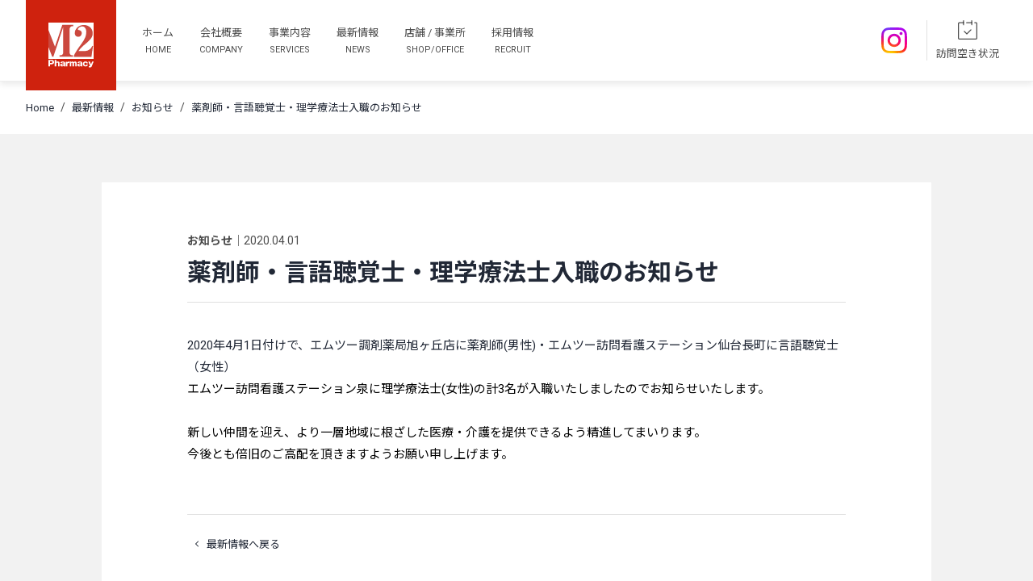

--- FILE ---
content_type: text/html
request_url: https://www.m2-pharmacy.jp/news/info/qphc1be2pnd/
body_size: 3247
content:
<!DOCTYPE html><html lang="ja"><head><meta charset="UTF-8"><link href="https://fonts.googleapis.com" rel="preconnect"><link href="https://fonts.gstatic.com" rel="preconnect" crossorigin><link href="https://fonts.googleapis.com/css2?family=Noto+Sans+JP:wght@400;700&family=Roboto:wght@400;500" rel="preload" as="style" fetchpriority="high"><link href="https://fonts.googleapis.com/css2?family=Noto+Sans+JP:wght@400;700&family=Roboto:wght@400;500&display=swap" rel="stylesheet" media="print" onload="this.media=&quot;all&quot;"><meta content="width=device-width,initial-scale=1,viewport-fit=cover" name="viewport"><script>!function(e,t,a,n){e[n]=e[n]||[],e[n].push({"gtm.start":(new Date).getTime(),event:"gtm.js"});const s=t.getElementsByTagName(a)[0],g=t.createElement(a);g.async=!0,g.src="https://www.googletagmanager.com/gtm.js?id=GTM-KGHTZS3",s.parentNode.insertBefore(g,s)}(window,document,"script","dataLayer")</script><title>薬剤師・言語聴覚士・理学療法士入職のお知らせ</title><meta content="2020年4月1日付けで、エムツー調剤薬局旭ヶ丘店に薬剤師(男性)・エム…" name="description"><link href="https://www.m2-pharmacy.jp/news/info/qphc1be2pnd/" rel="canonical"><meta content="index, follow" name="robots"><meta content="薬剤師・言語聴覚士・理学療法士入職のお知らせ" property="og:title"><meta content="website" property="og:type"><meta content="https://www.m2-pharmacy.jp/images/ogp.jpg" property="og:image"><meta content="https://www.m2-pharmacy.jp/news/info/qphc1be2pnd/" property="og:url"><meta content="summary_large_image" name="twitter:card"><meta content="telephone=no" name="format-detection"><link href="/images/favicon.ico" rel="icon"><link href="/images/apple-touch-icon.png" rel="apple-touch-icon"><link href="/images/android-chrome-256x256.png" rel="icon" type="image/png"><link href="/assets/styles/style.DoI0bm1N.css" rel="stylesheet"><link href="/assets/styles/style.DwGJo_3u.css" rel="stylesheet"><link href="/assets/styles/style.C4vFPRqM.css" rel="stylesheet"><script src="/assets/scripts/script.80m7Jz1I.js" type="module"></script><script src="/assets/scripts/script.DTIbhfSr.js" type="module"></script></head><body id="page_top"><noscript><iframe height="0" src="https://www.googletagmanager.com/ns.html?id=GTM-KGHTZS3" style="display:none;visibility:hidden" width="0"></iframe></noscript><header class="header"><div class="header__inner"><a href="/" class="header__logo"><h1><img alt="M2ファーマシー株式会社" src="/images/common/m2pharmacy_logo.svg" class="header__logo-image" height="56" width="56"></h1></a><div class="extra-nav-sp"><ul class="sp-snsItems"><li class="sp-snsItem"><a href="https://www.instagram.com/m2_pharmacy/" rel="noopener" target="_blank"><span class="icon"><img alt="instagram" src="/images/common/Instagram_Glyph_Gradient_RGB.svg"></span></a></li></ul><div class="sp-menu" id="js-spNavigation"><span></span> <span></span> <span></span></div></div><nav class="nav"><div class="global-nav"><ul class="global-nav__items"><li class="global-nav__item"><a href="/" class="global-nav__link"><span data-en="HOME">ホーム</span><i class="icon"><svg><use xlink:href="/images/common/symbol-defs.svg#icon-arrow-right"></use></svg></i></a></li><li class="global-nav__item"><a href="/company/" class="global-nav__link"><span data-en="COMPANY">会社概要</span><i class="icon"><svg><use xlink:href="/images/common/symbol-defs.svg#icon-arrow-right"></use></svg></i></a></li><li class="global-nav__item" data-menu="services"><div class="global-nav__accordion-link"><a href="/services/" class="global-nav__link"><span data-en="SERVICES">事業内容</span> <i class="icon"><svg><use xlink:href="/images/common/symbol-defs.svg#icon-arrow-right"></use></svg></i></a><div class="js-accordion"><i class="icon"><svg><use xlink:href="/images/common/symbol-defs.svg#icon-plus"></use></svg></i></div></div><div class="global-nav-layer2" data-sub-menu="services"><ul class="global-nav-layer2__items"><li class="global-nav-layer2__item"><a href="/services/pharmacy/"><span>調剤薬局</span> <i class="icon"><svg><use xlink:href="/images/common/symbol-defs.svg#icon-arrow-right"></use></svg></i></a></li><li class="global-nav-layer2__item"><a href="/services/visiting-nursing/"><span>訪問看護</span> <i class="icon"><svg><use xlink:href="/images/common/symbol-defs.svg#icon-arrow-right"></use></svg></i></a></li><li class="global-nav-layer2__item"><a href="/services/care-support"><span>居宅介護支援</span> <i class="icon"><svg><use xlink:href="/images/common/symbol-defs.svg#icon-arrow-right"></use></svg></i></a></li><li class="global-nav-layer2__item"><a href="/services/website-production/"><span>Webサイト制作</span> <i class="icon"><svg><use xlink:href="/images/common/symbol-defs.svg#icon-arrow-right"></use></svg></i></a></li></ul></div></li><li class="global-nav__item"><a href="/news/" class="global-nav__link"><span data-en="NEWS">最新情報</span><i class="icon"><svg><use xlink:href="/images/common/symbol-defs.svg#icon-arrow-right"></use></svg></i></a></li><li class="global-nav__item"><a href="/locations/" class="global-nav__link"><span data-en="SHOP/OFFICE">店舗 / 事業所</span><i class="icon"><svg><use xlink:href="/images/common/symbol-defs.svg#icon-arrow-right"></use></svg></i></a></li><li class="global-nav__item"><div class="global-nav__accordion-link"><a href="/recruit/" class="global-nav__link"><span data-en="RECRUIT">採用情報</span> <i class="icon"><svg><use xlink:href="/images/common/symbol-defs.svg#icon-arrow-right"></use></svg></i></a><div class="js-accordion"><i class="icon"><svg><use xlink:href="/images/common/symbol-defs.svg#icon-plus"></use></svg></i></div></div><div class="global-nav-layer2"><ul class="global-nav-layer2__items"><li class="global-nav-layer2__item"><a href="/recruit/#recruit-massage"><span>採用メッセージ</span> <i class="icon"><svg><use xlink:href="/images/common/symbol-defs.svg#icon-arrow-right"></use></svg></i></a></li><li class="global-nav-layer2__item"><a href="/recruit/interview/"><span>スタッフの声</span> <i class="icon"><svg><use xlink:href="/images/common/symbol-defs.svg#icon-arrow-right"></use></svg></i></a></li><li class="global-nav-layer2__item"><a href="/recruit/job/"><span>募集職種一覧</span> <i class="icon"><svg><use xlink:href="/images/common/symbol-defs.svg#icon-arrow-right"></use></svg></i></a></li><li class="global-nav-layer2__item"><a href="/recruit/session/"><span>会社説明会</span> <i class="icon"><svg><use xlink:href="/images/common/symbol-defs.svg#icon-arrow-right"></use></svg></i></a></li><li class="global-nav-layer2__item"><a href="/recruit/faq/"><span>よくある質問</span> <i class="icon"><svg><use xlink:href="/images/common/symbol-defs.svg#icon-arrow-right"></use></svg></i></a></li><li class="global-nav-layer2__item"><a href="/mailform/entry/" rel="noopener" target="_blank"><span>エントリー</span> <i class="icon"><svg><use xlink:href="/images/common/symbol-defs.svg#icon-arrow-right"></use></svg></i></a></li></ul></div></li></ul></div><div class="extra-nav"><ul class="extra-nav__snsItems"><li class="extra-nav__snsItem"><a href="https://www.instagram.com/m2_pharmacy/" rel="noopener" target="_blank"><span class="icon"><img alt="instagram" src="/images/common/Instagram_Glyph_Gradient_RGB.svg"></span></a></li></ul><ul class="extra-nav__items"><li class="extra-nav__item"><a href="/availability/" class="extra-nav__recruit"><i class="icon"><svg><use xlink:href="/images/common/symbol-defs.svg#icon-calendar-check"></use></svg></i><span>訪問空き状況</span> <i class="icon"><svg><use xlink:href="/images/common/symbol-defs.svg#icon-arrow-circle"></use></svg></i></a></li></ul></div></nav></div></header><main><div class="news-details"><div class="breadcrumb"><ul class="breadcrumb__items"><li class="breadcrumb__item"><a href="/">Home</a></li><li class="breadcrumb__item"><a href="/news/">最新情報</a></li><li class="breadcrumb__item"><a href="/news/info/">お知らせ</a></li><li class="breadcrumb__item">薬剤師・言語聴覚士・理学療法士入職のお知らせ</li></ul></div><section class="news-details__content"><article><div class="news-details__inner"><header class="news-details__header"><div class="news-details__meta"><span>お知らせ</span>｜<span>2020.04.01</span></div><h1 class="news-details__title">薬剤師・言語聴覚士・理学療法士入職のお知らせ</h1></header><div class="news-details__body"><p>2020年4月1日付けで、エムツー調剤薬局旭ヶ丘店に薬剤師(男性)・エムツー訪問看護ステーション仙台長町に言語聴覚士（女性）<br><span style="color:#000">エムツー訪問看護ステーション泉に理学療法士(女性)の計3名が入職いたしましたのでお知らせいたします。</span><br><br><span style="color:#000">新しい仲間を迎え、より一層地域に根ざした医療・介護を提供できるよう精進してまいります。</span><br><span style="color:#000">今後とも倍旧のご高配を頂きますようお願い申し上げます。</span></p></div><div class="news-details__footer"><a href="/news/"><i class="icon"><svg><use xlink:href="/images/common/symbol-defs.svg#icon-arrow-right"></use></svg></i>最新情報へ戻る</a></div></div></article></section><aside class="news-details__recent"><div class="news-details__recent-head"><h2 class="news-details__sub">Recent News</h2></div><ul class="news__items"><li class="news__item"><a href="/news/info/uoo3yt9wsof4"><figure class="news__item-image"><img alt="お知らせサムネイル画像" src="/images/common/info_image.png" }></figure><p class="news__item-meta"><span>お知らせ</span>｜<span>2026.01.05</span></p><p class="news__item-title">入職者のお知らせ</p></a></li><li class="news__item"><a href="/news/info/3bv5qaf5fl"><figure class="news__item-image"><img alt="お知らせサムネイル画像" src="/images/common/info_image.png" }></figure><p class="news__item-meta"><span>お知らせ</span>｜<span>2025.12.16</span></p><p class="news__item-title">年末年始休業のお知らせ</p></a></li><li class="news__item"><a href="/news/info/6y85t1zf3"><figure class="news__item-image"><img alt="お知らせサムネイル画像" src="/images/common/info_image.png" }></figure><p class="news__item-meta"><span>お知らせ</span>｜<span>2025.12.01</span></p><p class="news__item-title">入職者のお知らせ</p></a></li></ul></aside></div></main><footer class="footer"><div class="footer__goto-top"><a href="#page_top">PAGE TOP</a></div><div class="footer__main"><div class="footer__company"><div class="footer__company-info"><div class="footer__company-logo"><img alt="M2ファーマシー株式会社" src="/images/common/m2pharmacy_logo_w.svg" class="footer__logo-image" height="40" width="40"><p class="footer__company-name">M2ファーマシー株式会社</p></div><p class="footer__company-detail">〒982-0805 宮城県仙台市太白区鈎取本町1-13-1<br>TEL 022-393-7265 / FAX 022-393-8554</p></div></div><ul class="footer__snsItems"><li class="footer__snsItem"><a href="https://www.instagram.com/m2_pharmacy/" rel="noopener" target="_blank"><span class="icon"><img alt="instagram" src="/images/common/Instagram_Glyph_Gradient_RGB.svg"></span></a></li></ul></div><div class="footer__sub"><div class="footer__sub-inner"><small class="footer__copy">&copy; 2022 M2 Pharmacy Inc.</small><div class="footer__link"><ul class="footer__link-items"><li class="footer__link-item"><a href="/aboutsite/">ご利用にあたって</a></li><li class="footer__link-item"><a href="/policy/">プライバシーポリシー</a></li></ul></div></div></div></footer></body></html>

--- FILE ---
content_type: text/css
request_url: https://www.m2-pharmacy.jp/assets/styles/style.DoI0bm1N.css
body_size: 4248
content:
/*! destyle.css v3.0.2 | MIT License | https://github.com/nicolas-cusan/destyle.css */*,:after,:before{border-style:solid;border-width:0;box-sizing:border-box}html{line-height:1.15;-webkit-text-size-adjust:100%;-webkit-tap-highlight-color:transparent}body{margin:0}main{display:block}address,blockquote,dl,figure,form,iframe,p,pre,table{margin:0}h1,h2,h3,h4,h5,h6{font-size:inherit;font-weight:inherit;margin:0}ol,ul{list-style:none;margin:0;padding:0}dt{font-weight:700}dd{margin-left:0}hr{border-top-width:1px;box-sizing:content-box;clear:both;color:inherit;height:0;margin:0;overflow:visible}pre{font-family:monospace,monospace;font-size:inherit}address{font-style:inherit}a{background-color:transparent;color:inherit}abbr[title]{-webkit-text-decoration:underline dotted;text-decoration:underline dotted}b,strong{font-weight:bolder}code,kbd,samp{font-family:monospace,monospace;font-size:inherit}small{font-size:80%}sub,sup{font-size:75%;line-height:0;position:relative;vertical-align:baseline}sub{bottom:-.25em}sup{top:-.5em}embed,iframe,img,object,svg{vertical-align:middle}button,input,optgroup,select,textarea{-webkit-appearance:none;-moz-appearance:none;appearance:none;background:transparent;border-radius:0;color:inherit;font:inherit;margin:0;padding:0;text-align:inherit;text-transform:inherit;vertical-align:middle}[type=checkbox]{-webkit-appearance:checkbox;-moz-appearance:checkbox;appearance:checkbox}[type=radio]{-webkit-appearance:radio;-moz-appearance:radio;appearance:radio}[type=button],[type=reset],[type=submit],button{cursor:pointer}[type=button]:disabled,[type=reset]:disabled,[type=submit]:disabled,button:disabled{cursor:default}:-moz-focusring{outline:auto}select:disabled{opacity:inherit}fieldset,option{padding:0}fieldset{margin:0;min-width:0}legend{padding:0}progress{vertical-align:baseline}textarea{overflow:auto}[type=number]::-webkit-inner-spin-button,[type=number]::-webkit-outer-spin-button{height:auto}[type=search]{outline-offset:-2px}[type=search]::-webkit-search-decoration{-webkit-appearance:none}::-webkit-file-upload-button{-webkit-appearance:button;font:inherit}label[for]{cursor:pointer}details{display:block}summary{display:list-item}[contenteditable]:focus{outline:auto}table{border-color:inherit}caption{text-align:left}td,th{padding:0;vertical-align:top}th{font-weight:700;text-align:left}:root{--base-color:#fff;--main-color:#cf220e;--main-font-color:#212836;--sub-font-color:rgba(0,0,0,.7);--border-color:#e0e0e0;--leading-trim: calc(.5em - .5lh) ;--easing-linear:cubic-bezier(.25,.25,.75,.75);--easing-ease:cubic-bezier(.25,.1,.25,1);--easing-easeOutSine:cubic-bezier(.39,.575,.565,1);--easing-easeOutCubic:cubic-bezier(.215,.61,.355,1);--easing-easeOutQuart:cubic-bezier(.165,.84,.44,1);--easing-easeOutQuad:cubic-bezier(.25,.46,.45,.94);--easing-easeInSine:cubic-bezier(.47,0,.745,.715);--easing-easeInOutQuart:cubic-bezier(.77,0,.275,1);--easing-easeOutQuint:cubic-bezier(.23,1,.32,1)}html{font-size:10px;scroll-behavior:smooth}body{background-color:var(--base-color);color:var(--main-font-color);font-family:Roboto,Noto Sans JP,sans-serif;font-size:1.5rem;font-weight:400;line-height:1.8;-webkit-font-smoothing:antialiased;overflow-x:hidden}body.fixed,body.fixedSb{height:100%;position:fixed;width:100%}main{container-name:main;container-type:inline-size;overflow-x:hidden}ol,ul{list-style:none}blockquote,q{quotes:none}blockquote:after,blockquote:before,q:after,q:before{content:"";content:none}table{border-collapse:collapse;border-spacing:0}button:focus{outline:none}a{color:var(--main-font-color);opacity:1;text-decoration:none;transition:opacity .3s var(--easing-easeOutSine)}a:hover{opacity:.8}a:visited{color:var(--main-font-color)}@media (min-width:768px){a[href^="tel:"]{pointer-events:none}}.domain img{vertical-align:middle;width:180px}@media (min-width:980px){.domain img{width:200px}}.brsp{display:inline}@media (min-width:688px){.brsp{display:none}}.brpc{display:none}@media (min-width:992px){.brpc{display:inline}}.header{background-color:var(--base-color);border-bottom:1px solid #eee;box-shadow:0 3px 8px #2121211a;position:relative;width:100%;z-index:9999}.header__inner{align-items:center;display:flex;height:58px;margin:0 auto;width:calc(100% - 40px)}@media (min-width:688px){.header__inner{width:calc(100% - 64px)}}@media (min-width:992px){.header__inner{height:100px;width:calc(100% - 64px)}}.header__logo{align-items:center;background-color:var(--main-color);display:flex;height:64px;justify-content:center;left:20px;position:absolute;top:0;transition:width .3s var(--easing-easeOutSine),height .3s var(--easing-easeOutSine);width:64px;z-index:99999}.header__logo:hover{opacity:1}@media (min-width:688px){.header__logo{left:32px}}@media (min-width:992px){.header__logo{height:112px;width:112px}}.header__logo-image{display:block;height:32px;transition:width .3s var(--easing-easeOutSine),height .3s var(--easing-easeOutSine);width:32px}@media (min-width:992px){.header__logo-image{height:56px;width:56px}}.mobile .nav{transform:translate(100%);transition-duration:.35s;transition-property:opacity,transform;transition-timing-function:ease-in}.desktop .nav{transform:translate(0)}.nav{background-color:var(--base-color);inset:0;opacity:0;overflow-y:scroll;padding:100px 20px 60px;position:fixed}@media (min-width:992px){.nav{align-items:center;background-color:transparent;display:flex;justify-content:flex-start;opacity:1;overflow-y:visible;padding:0;pointer-events:visible;position:static;visibility:visible;width:100%}}.nav.is-active{opacity:1;pointer-events:visible;transform:translate(0);z-index:9999}@media (min-width:992px){.global-nav{margin-left:128px}}.global-nav__items{align-items:center;display:flex;flex-direction:column;justify-content:center}@media (min-width:992px){.global-nav__items{align-items:center;display:flex;flex-direction:row;justify-content:space-between;width:auto}}.global-nav__item{border-bottom:1px solid #e2e2e2;opacity:1;position:relative;width:100%}@media (min-width:992px){.global-nav__item{border-bottom:none;text-align:center;width:auto}}.global-nav__item .js-accordion.is-active i{transform:rotate(45deg)}.global-nav__link{align-items:center;color:var(--sub-font-color);display:flex;font-size:1.6rem;justify-content:space-between;padding:16px;text-decoration:none;width:100%}@media (min-width:992px){.global-nav__link{display:block;font-size:1.3rem;padding:6px 16px}}.global-nav__link span,.global-nav__link span:after{opacity:1;transition:opacity .3s var(--easing-easeOutSine)}.global-nav__link span:after{color:var(--sub-font-color);content:attr(data-en);display:block;font-size:1.1rem;margin-top:-.03em}.global-nav__link i{transform:rotate(0);transition:transform .3s var(--easing-easeOutQuart)}@media (min-width:992px){.global-nav__link i{display:none}}.global-nav__accordion-link{align-items:center;display:flex;width:100%}.global-nav__accordion-link .global-nav__link{flex:1;padding:16px}.js-accordion{align-items:center;border-left:1px solid #e2e2e2;cursor:pointer;display:flex;justify-content:center;width:56px}@media (min-width:992px){.js-accordion{display:none}}.js-accordion .icon{padding:16px}.global-nav-layer2{height:0;opacity:0}@media (min-width:992px){.global-nav-layer2{background-color:var(--base-color);border-radius:2px;box-shadow:0 2px 6px transparent,0 5px 12px #0003;display:block;height:auto;left:0;line-height:normal;opacity:0;pointer-events:none;position:absolute;top:64px;transform:translateY(-10px);transition-duration:.3s;transition-property:transform,opacity;transition-timing-function:ease-in;width:480px}}.global-nav-layer2__items{border-bottom:1px solid #e2e2e2;padding-bottom:24px}@media (min-width:992px){.global-nav-layer2__items{border-bottom:none;display:flex;flex-wrap:wrap;justify-content:space-between;padding:16px 4px}}.global-nav-layer2__item{width:100%}@media (min-width:992px){.global-nav-layer2__item{text-align:left;width:48%}}.global-nav-layer2__item a{align-items:center;border-radius:2px;color:var(--sub-font-color);display:flex;height:100%;justify-content:space-between;padding:6px 16px 6px 24px;transition:background-color .3s var(--easing-easeOutSine);width:100%}@media (min-width:992px){.global-nav-layer2__item a{font-size:1.4rem;padding:16px}}.global-nav-layer2__item a:hover{background-color:#f2f2f2;opacity:1}.global-nav-layer2__item a span:after{content:attr(data-en);display:block;font-size:1.1rem;margin-top:-.025em;opacity:.5}@media (min-width:992px){.global-nav-layer2__item a span:after{margin-top:5px}}.global-nav-layer2.is-active{opacity:1;pointer-events:auto;transform:translateY(0)}.extra-nav{align-items:center;display:flex;flex-direction:column-reverse;margin-left:auto;padding-top:24px}@media (min-width:992px){.extra-nav{flex-direction:row;padding-top:0}}.extra-nav__snsItems{align-items:center;display:flex;height:100%;margin-top:60px}@media (min-width:992px){.extra-nav__snsItems{margin-right:24px;margin-top:0}}.extra-nav__snsItem .icon img{display:block;height:32px;width:32px}.extra-nav__items{width:100%}@media (min-width:992px){.extra-nav__items{align-items:center;display:flex;flex-direction:row;width:auto}}.extra-nav__item:not(:first-child){margin-top:16px}@media (min-width:992px){.extra-nav__item:not(:first-child){margin-top:0}.extra-nav__item{border-left:1px solid #e2e2e2;font-size:1.3rem;margin-top:auto;width:100px}}.extra-nav__item a{align-items:center;border:1px solid #e2e2e2;border-radius:4px;color:var(--sub-font-color);display:flex;flex-direction:row;height:100%;justify-content:flex-start;padding:16px;width:100%}@media (min-width:992px){.extra-nav__item a{align-items:center;border:none;border-radius:0;display:flex;flex-direction:column;justify-content:center;padding:0}}.extra-nav__item a i:first-of-type{margin-right:16px}@media (min-width:992px){.extra-nav__item a i:first-of-type{margin-right:0}}.extra-nav__item a i:last-of-type{margin-left:auto}.extra-nav__item a i:last-of-type svg{height:16px;width:16px}@media (min-width:992px){.extra-nav__item a i:last-of-type{display:none}}.extra-nav__item span{display:block;line-height:1}@media (min-width:992px){.extra-nav__item span{line-height:normal;margin-top:.6em}}.extra-nav-sp{align-items:center;display:flex;margin-left:auto}@media (min-width:992px){.extra-nav-sp{display:none}}.extra-nav-sp .sp-snsItems{margin-left:auto;margin-right:20px}.extra-nav-sp .sp-snsItem{align-items:center;display:flex;height:100%}.extra-nav-sp .sp-snsItem .icon img{display:block;height:28px;width:28px}.sp-menu{background-color:#fff9;cursor:pointer;display:block;height:38px;padding:6px;position:relative;width:38px;z-index:99999}@media (min-width:992px){.sp-menu{display:none}}.sp-menu span{background-color:var(--main-font-color);display:block;height:1px;margin-top:6px;position:relative;transition:transform .4s var(--easing-easeOutQuint);-webkit-transition:transform .4s var(--easing-easeOutQuint);width:100%}.sp-menu p{color:var(--base-color);font-size:13px;padding-top:4px}.sp-menu.is-open{background-color:transparent}.sp-menu.is-open span:first-child{transform:translateY(7px) rotate(-45deg);transition:transform .4s var(--easing-easeOutQuint)}.sp-menu.is-open span:nth-child(2){opacity:0;transform:translate(50%);transition:transform .4s var(--easing-easeOutQuint),opacity .3s var(--easing-easeOutQuint)}.sp-menu.is-open span:nth-child(3){transform:translateY(-7px) rotate(45deg);transition:transform .4s var(--easing-easeOutQuint)}.footer{padding-bottom:24px;padding-top:80px}@media (min-width:688px){.footer{padding-top:160px}}.footer__goto-top{font-size:1.2rem;margin-bottom:40px;text-align:center}.footer__goto-top a{color:var(--sub-font-color);padding-top:24px;position:relative;text-decoration:none}.footer__goto-top a:after{border-right:1px solid var(--sub-font-color);border-top:1px solid var(--sub-font-color);content:"";display:inline-block;height:6px;left:50%;margin-left:-3px;position:absolute;top:8px;transform:rotate(-45deg);width:6px}.footer__main{border-bottom:1px solid #eee;display:flex;flex-direction:column;margin:0 auto 16px;padding:24px 0 16px;position:relative;width:calc(100% - 40px)}@media (min-width:688px){.footer__main{align-items:flex-end;flex-direction:row;margin:0 auto 16px;max-width:1028px;width:calc(100% - 64px)}}.footer__company{color:var(--sub-font-color)}.footer__company-info{font-size:1.1rem}.footer__company-logo{align-items:center;display:flex}.footer__logo-image{display:block;height:40px;margin-right:16px;width:40px}@media (min-width:688px){.footer__logo-image{height:40px;margin-right:20px;width:40px}}.footer__company-detail{margin-top:15px}.footer__snsItems{align-items:center;display:flex;margin-top:16px}@media (min-width:688px){.footer__snsItems{margin-left:auto;margin-top:0}}.footer__snsItem{align-items:center;display:flex;height:100%}.footer__snsItem .icon img{display:block;height:30px;width:30px}@media (min-width:688px){.footer__snsItem .icon img{height:24px;width:24px}}.footer__link-items{font-size:1rem}.footer__link-item{display:block}.footer__link-item:not(:first-child){margin-top:6px}@media (min-width:688px){.footer__link-item{display:inline-block}.footer__link-item:not(:first-child){margin-left:16px;margin-top:0}}.footer__link-item a{color:var(--sub-font-color);text-decoration:none}.footer__sub{display:flex;flex-direction:column-reverse;margin:0 auto;position:relative;width:calc(100% - 40px)}@media (min-width:688px){.footer__sub{margin:0 auto;max-width:1028px;width:calc(100% - 64px)}}.footer__sub-inner{display:flex;flex-direction:column-reverse;position:relative}@media (min-width:688px){.footer__sub-inner{align-items:center;flex-direction:row;justify-content:space-between}}.footer__copy{color:var(--sub-font-color);font-size:1rem;margin-top:16px;text-align:center;width:100%}@media (min-width:688px){.footer__copy{margin-top:0;width:auto}}.footer__foot{text-align:right}.local-paragraph+.local-paragraph{line-height:2;margin-top:1.5em}.local-paragraph-large{font-size:2rem;font-weight:700}.chevron-right-arrow{height:20px;width:10px}.icon-chevron-right{display:inline-block;height:100%;width:100%;stroke-width:0;stroke:currentColor;fill:#eee}.icon{display:inline-block;line-height:0;position:relative;vertical-align:middle;fill:currentColor;stroke-width:1}.icon svg{height:24px;width:24px}.link__learn-more a{align-items:center;display:inline-flex;font-size:1.4rem;opacity:1;transition:opacity .3s var(--easing-easeOutSine)}.link__learn-more a:hover{opacity:.6}.main-visual,.main-visual__inner{align-items:center;display:flex;position:relative}.main-visual__inner{flex-direction:column;margin:0 auto;width:calc(100% - 40px)}@media (min-width:688px){.main-visual__inner{margin:0 auto;max-width:1028px;width:calc(100% - 64px)}}@media (min-width:1092px){.main-visual__inner{margin:auto;max-width:none;padding:0 calc(50% - 514px);width:100%}}.main-visual__title{display:block;font-size:2.8rem;font-weight:700;letter-spacing:.1em;text-align:left}@media (min-width:688px){.main-visual__title{font-size:5rem;letter-spacing:.15em}}.main-visual__title-en{display:block;font-size:1.5rem;font-weight:500;letter-spacing:.05em;margin-top:-5px;text-align:left}@media (min-width:688px){.main-visual__title-en{font-size:1.6rem}}.main-visual__lead{line-height:2;margin-top:72px;text-align:left}@font-face{font-display:swap;font-family:YakuHanJP;font-style:normal;font-weight:400;src:url(/assets/fonts/YakuHanJP-Regular.woff2) format("woff2")}@font-face{font-display:swap;font-family:YakuHanJP;font-style:normal;font-weight:700;src:url(/assets/fonts/YakuHanJP-Bold.woff2) format("woff2")}


--- FILE ---
content_type: text/css
request_url: https://www.m2-pharmacy.jp/assets/styles/style.DwGJo_3u.css
body_size: 825
content:
.news{position:relative}.news__head{margin-left:auto;margin-right:auto;max-width:1028px;width:calc(100% - 40px)}@media (min-width:688px){.news__head{width:calc(100% - 64px)}}.news__head-inner{padding:60px 0}@media (min-width:688px){.news__head-inner{padding:120px 0}}.news__title{display:block;font-size:3rem;font-weight:700;letter-spacing:.1em;text-align:left}@media (min-width:688px){.news__title{font-size:3.8rem;margin-left:-.05em}}.news__title-en{display:block;font-size:1.5rem;font-weight:500;letter-spacing:.05em;margin-top:-10px;text-align:left}@media (min-width:688px){.news__title-en{font-size:1.5rem}}.news__navigation{background-color:var(--base-color);border-bottom:1px solid #f2f2f2;margin:0 auto;position:relative;width:calc(100% - 40px)}@media (min-width:688px){.news__navigation{margin:0 auto;max-width:1028px;width:calc(100% - 64px)}}.news__navigation-lists{align-items:center;display:flex;justify-content:space-between}@media (min-width:688px){.news__navigation-lists{justify-content:flex-start}}.news__navigation-list{font-size:1.3rem;position:relative}.news__navigation-list>a{color:var(--sub-font-color);display:block;padding:0 8px 16px}@media (min-width:688px){.news__navigation-list>a{padding:0 32px 16px}}.news__navigation-list:after{background:var(--main-color);bottom:-1px;content:"";display:block;height:1px;left:0;margin:0 auto;opacity:0;position:absolute;right:0;transition:all .36s cubic-bezier(.215,.61,.355,1);width:0}.news__navigation-list.is-current{font-weight:700}.news__navigation-list.is-current:after{opacity:1;width:100%}.news__list{background-color:#fff;margin:0 auto;padding:30px 0;position:relative;width:calc(100% - 40px)}@media (min-width:688px){.news__list{margin:0 auto;max-width:1028px;padding:60px 0;width:calc(100% - 64px)}}.news__items{display:grid;gap:60px 32px;grid-template-columns:repeat(auto-fill,minmax(280px,1fr))}.news__item a{color:var(--main-font-color);text-decoration:none}.news__item a:hover .news__item-image img{transform:scale(1.05)}.news__item-image{border-radius:2px;margin-bottom:1.5em;overflow:hidden;position:relative}.news__item-image img{backface-visibility:hidden;display:block;height:180px;-o-object-fit:cover;object-fit:cover;transform:scale(1);transition:transform 1s var(--easing-easeOutCubic);width:100%}.news__item-image p{align-items:center;display:flex;flex-direction:column;left:0;padding:8px 0 0 8px;position:absolute;top:0;z-index:3}.news__item-title{color:var(--sub-font-color);font-size:1.3rem;margin-top:.5em;overflow:hidden;text-overflow:ellipsis;white-space:nowrap;width:100%}.news__item-meta{color:var(--sub-font-color);font-size:1.2rem;margin-top:.2em}.news__item-meta span{display:inline-block}.news__item-meta span:first-child{font-weight:700}


--- FILE ---
content_type: text/css
request_url: https://www.m2-pharmacy.jp/assets/styles/style.C4vFPRqM.css
body_size: 751
content:
.breadcrumb{overflow-x:auto;padding:20px 0}@media (min-width:688px){.breadcrumb{overflow-x:auto}}@media (min-width:992px){.breadcrumb{overflow-x:auto}}.breadcrumb__items{align-items:center;display:flex;margin:0 auto;width:calc(100% - 40px)}@media (min-width:688px){.breadcrumb__items{width:calc(100% - 64px)}}@media (min-width:992px){.breadcrumb__items{width:calc(100% - 64px)}}.breadcrumb__item{align-items:center;display:inline-flex;flex-shrink:0;font-size:1.3rem;position:relative}.breadcrumb__item>a{padding-right:.8rem}.breadcrumb__item:not(:last-child):after{color:var(--sub-font-color);content:"/";display:block;font-size:1.4rem;margin-right:.8rem;position:relative}.news-details__content{background-color:#f2f2f2;margin:0 auto;padding:60px 0;position:relative}@media (min-width:688px){.news-details__content{padding:60px 0}}.news-details__content article{background-color:var(--base-color);margin:0 auto;padding:60px 0;position:relative;width:calc(100% - 16px)}@media (min-width:688px){.news-details__content article{max-width:1028px;padding:60px 0;width:calc(100% - 64px)}}.news-details__inner{margin:0 auto;width:calc(100% - 32px)}@media (min-width:688px){.news-details__inner{max-width:816px;width:calc(100% - 106px)}}.news-details__header{margin-bottom:24px}@media (min-width:688px){.news-details__header{margin-bottom:32px}}.news-details__meta{color:var(--sub-font-color);font-size:1.4rem;margin-bottom:.4em}.news-details__meta span:first-child{font-weight:700}.news-details__title{border-bottom:1px solid #e0e0e0;font-size:3rem;font-weight:700;line-height:1.4;margin-bottom:1em;padding-bottom:.5em}.news-details__image img{aspect-ratio:640/360;display:block;-o-object-fit:cover;object-fit:cover;width:100%}@media (min-width:688px){.news-details__image img{width:100%}}.news-details__body{border-bottom:1px solid var(--border-color);margin:40px auto 0;padding-bottom:60px}.news-details__body a{text-decoration:underline}.news-details__body img{aspect-ratio:640/360;display:block;-o-object-fit:cover;object-fit:cover;width:100%}@media (min-width:688px){.news-details__body img{aspect-ratio:640/360;width:100%}}.news-details__body blockquote{background:#eee;border-radius:5px;box-sizing:border-box;color:#666;font-size:1.4rem;font-style:italic;margin:2em auto;padding:15px;position:relative}.news-details__footer{font-size:1.3rem;margin-top:24px}.news-details__footer>a{align-items:center;display:inline-flex}.news-details__footer .icon{transform:rotate(180deg)}.news-details__recent{background-color:#fff;margin:0 auto;padding:30px 0;position:relative;width:calc(100% - 40px)}@media (min-width:688px){.news-details__recent{margin:0 auto;max-width:1028px;padding:60px 0;width:calc(100% - 64px)}}.news-details__recent-head{margin-bottom:48px}.news-details__sub{display:block;font-size:2rem;font-weight:700}@media (min-width:688px){.news-details__sub{font-size:2rem}}.news-details__sub-en{display:block;font-size:1.3rem;font-weight:400;letter-spacing:.05em;margin-top:-5px;padding-left:.125em}


--- FILE ---
content_type: image/svg+xml
request_url: https://www.m2-pharmacy.jp/images/common/symbol-defs.svg
body_size: 848
content:
<svg aria-hidden="true" style="position: absolute; width: 0; height: 0; overflow: hidden;" version="1.1" xmlns="http://www.w3.org/2000/svg" xmlns:xlink="http://www.w3.org/1999/xlink">
<defs>
<symbol id="icon-plus" viewBox="0 0 24 24">
<path d="M15 12.5h-6c-0.3 0-0.5-0.2-0.5-0.5s0.2-0.5 0.5-0.5h6c0.3 0 0.5 0.2 0.5 0.5s-0.2 0.5-0.5 0.5z"></path>
<path d="M12 15.5c-0.3 0-0.5-0.2-0.5-0.5v-6c0-0.3 0.2-0.5 0.5-0.5s0.5 0.2 0.5 0.5v6c0 0.3-0.2 0.5-0.5 0.5z"></path>
</symbol>
<symbol id="icon-arrow-right" viewBox="0 0 24 24">
<path d="M10.5 15.5c-0.15 0-0.25-0.050-0.35-0.15-0.2-0.2-0.2-0.5 0-0.7l2.65-2.65-2.65-2.65c-0.2-0.2-0.2-0.5 0-0.7s0.5-0.2 0.7 0l3 3c0.2 0.2 0.2 0.5 0 0.7l-3 3c-0.1 0.1-0.2 0.15-0.35 0.15z"></path>
</symbol>
<symbol id="icon-arrow-circle" viewBox="0 0 24 24">
<path d="M9.7 16c-0.3 0-0.55-0.25-0.55-0.55v-6.9c0-0.2 0.1-0.4 0.3-0.5s0.4-0.1 0.6 0l5.65 3.45c0.15 0.1 0.25 0.3 0.3 0.45 0 0.2-0.1 0.4-0.25 0.5l-3.050 2.1c-0.25 0.2-0.6 0.1-0.8-0.15s-0.1-0.6 0.15-0.8l2.3-1.6-4.1-2.45v5.85c0.050 0.35-0.2 0.6-0.55 0.6z"></path>
<path d="M12 24c-6.6 0-12-5.4-12-12s5.4-12 12-12c6.6 0 12 5.4 12 12s-5.4 12-12 12zM12 1.15c-6 0-10.85 4.85-10.85 10.85s4.85 10.85 10.85 10.85 10.85-4.85 10.85-10.85c0-6-4.85-10.85-10.85-10.85z"></path>
</symbol>
<symbol id="icon-cross" viewBox="0 0 24 24">
<path d="M15.9 24h-7.8c-0.35 0-0.6-0.25-0.6-0.6v-6.9h-6.9c-0.35 0-0.6-0.3-0.6-0.6v-7.8c0-0.3 0.25-0.6 0.6-0.6h6.9v-6.9c0-0.35 0.3-0.6 0.6-0.6h7.8c0.3 0 0.6 0.25 0.6 0.6v7.5c0 0.35-0.25 0.6-0.6 0.6s-0.6-0.25-0.6-0.6v-6.9h-6.6v6.9c0 0.35-0.25 0.6-0.6 0.6h-6.9v6.6h6.9c0.35 0 0.6 0.25 0.6 0.6v6.9h6.6v-6.9c0-0.35 0.25-0.6 0.6-0.6h6.9v-6.6h-4.6c-0.35 0-0.6-0.25-0.6-0.6s0.25-0.6 0.6-0.6h5.2c0.35 0 0.6 0.25 0.6 0.6v7.8c0 0.35-0.25 0.6-0.6 0.6h-6.9v6.9c0 0.35-0.3 0.6-0.6 0.6z"></path>
</symbol>
<symbol id="icon-calendar-check" viewBox="0 0 24 24">
<path d="M22.1 24h-20.2c-1.050 0-1.9-0.85-1.9-1.9v-17.7c0-1.050 0.85-1.9 1.9-1.9h5.050c0.35 0 0.65 0.3 0.65 0.65s-0.3 0.65-0.65 0.65h-5.050c-0.35 0-0.65 0.3-0.65 0.65v17.7c0 0.35 0.3 0.65 0.65 0.65h20.2c0.35 0 0.65-0.3 0.65-0.65v-17.75c0-0.35-0.3-0.65-0.65-0.65h-1.25c-0.35 0-0.65-0.3-0.65-0.65s0.3-0.65 0.65-0.65h1.25c1.050 0 1.9 0.85 1.9 1.9v17.7c0 1.1-0.85 1.95-1.9 1.95z"></path>
<path d="M6.95 6.3c-0.35 0-0.65-0.3-0.65-0.65v-5c0-0.35 0.3-0.65 0.65-0.65s0.65 0.3 0.65 0.65v5.050c0 0.35-0.3 0.6-0.65 0.6z"></path>
<path d="M17.050 6.3c-0.35 0-0.65-0.3-0.65-0.65v-5c0-0.35 0.3-0.65 0.65-0.65s0.65 0.3 0.65 0.65v5.050c0 0.35-0.3 0.6-0.65 0.6z"></path>
<path d="M17.050 3.8h-6.3c-0.35 0-0.65-0.3-0.65-0.65s0.3-0.65 0.65-0.65h6.3c0.35 0 0.65 0.3 0.65 0.65s-0.3 0.65-0.65 0.65z"></path>
<path d="M11.050 17.7c-0.15 0-0.35-0.050-0.45-0.2l-3.15-3.15c-0.25-0.25-0.25-0.65 0-0.9s0.65-0.25 0.9 0l2.7 2.7 4.6-4.6c0.25-0.25 0.65-0.25 0.9 0s0.25 0.65 0 0.9l-5.050 5.050c-0.1 0.1-0.3 0.2-0.45 0.2z"></path>
</symbol>
</defs>
</svg>


--- FILE ---
content_type: application/javascript
request_url: https://www.m2-pharmacy.jp/assets/scripts/script.80m7Jz1I.js
body_size: 1008
content:
import{g as L}from"./vendor/gsap.aLfjG8Xb.js";function x(o,e){let i;return e=e!==void 0?e:300,()=>{const c=this,s=arguments;clearTimeout(i),i=setTimeout(()=>{o.apply(c,s)},e)}}const b=()=>{const e=document.querySelector('meta[name="viewport"]'),i=window.outerWidth<375?"width=375, target-densitydpi=device-dpi":"width=device-width, initial-scale=1";e.setAttribute("content",i)},T=x(b);window.addEventListener("resize",T,!1);function k(){const o=window.matchMedia("(min-width:992px)"),e=document.getElementById("js-spNavigation"),i=document.querySelector(".nav"),c=document.querySelectorAll(".js-accordion"),s=document.getElementsByTagName("body")[0];let d=0;function p(){d=window.scrollY}const r=function(){function t(){const a=navigator.userAgent;a.indexOf("iPhone")>0||a.indexOf("Android")>0&&a.indexOf("Mobile")>0||a.indexOf("iPad")>0||a.indexOf("Android")>0?s.classList.add("fixed"):s.classList.add("fixedSb")}if(!i.classList.contains("is-active"))return p(),s.style.top=d*-1+"px",t(),!1;s.classList.contains("fixed")?s.classList.remove("fixed"):s.classList.remove("fixedSb"),s.removeAttribute("style"),window.scrollTo(0,d)},h=function(){r(),e.classList.add("is-open"),i.classList.add("is-active")},l=function(){r(),e.classList.remove("is-open"),i.classList.remove("is-active")};function u(t){return t.preventDefault(),i.classList.contains("is-active")!==!0?h():l()}const w=t=>{const n=t.parentElement.nextElementSibling,a=n.firstElementChild,E=a.offsetHeight;function m(){t.classList.toggle("is-active"),n.classList.toggle("is-open")}if(!n.classList.contains("is-open"))return m(),L.to(n,{duration:.35,ease:"sine.inOut",opacity:1,height:E}),!1;m(),L.to(n,{duration:.35,ease:"sine.inOut",opacity:0,height:0})},f=function(t){t.preventDefault(),w(t.currentTarget)},v=function(){e.addEventListener("click",u);for(let t of c)t.addEventListener("click",f)},y=function(){i.querySelectorAll('a[href^="#"]').forEach(n=>{n.addEventListener("click",()=>{i.classList.contains("is-active")&&l()})})},g=function(t){if(!t.matches){v();return}e.classList.remove("is-open"),s.classList.remove("fixed","fixedSb"),e.removeEventListener("click",u);for(let n of c)n.removeEventListener("click",f),n.classList.remove("is-active"),n.parentElement.nextElementSibling.classList.remove("is-open")};o.addEventListener("change",g),v(),y(),g(o)}function S(){const o=document.getElementsByTagName("body")[0];let e;function i(){e!=null&&clearTimeout(e),e=setTimeout(function(){c()},20)}function c(){if(!window.matchMedia("(min-width:992px)").matches)return o.classList.add("mobile"),o.classList.remove("desktop"),!1;o.classList.add("desktop"),o.classList.remove("mobile")}c(),window.addEventListener("resize",i,!1)}document.addEventListener("DOMContentLoaded",function(){S()},!1);window.addEventListener("load",function(){k()});


--- FILE ---
content_type: image/svg+xml
request_url: https://www.m2-pharmacy.jp/images/common/m2pharmacy_logo_w.svg
body_size: 1152
content:
<?xml version="1.0" encoding="utf-8"?>
<!-- Generator: Adobe Illustrator 25.2.0, SVG Export Plug-In . SVG Version: 6.00 Build 0)  -->
<svg version="1.1" id="レイヤー_1" xmlns="http://www.w3.org/2000/svg" xmlns:xlink="http://www.w3.org/1999/xlink" x="0px"
	 y="0px" viewBox="0 0 40 40" style="enable-background:new 0 0 40 40;" xml:space="preserve">
<style type="text/css">
	.st0{fill:#CB483E;}
	.st1{fill:#FFFFFF;}
</style>
<path class="st0" d="M0,0h40v32.2H0V0z M0,33h3c1,0,2,0.7,2,2c0,1-0.7,1.9-2,1.9H1.4v1.9H0V33z M1.4,35.7h1.4c0.4,0,0.7-0.3,0.7-0.8
	s-0.3-0.8-0.7-0.8H1.4V35.7z M6.9,33v2c0.1-0.2,0.5-0.6,1.4-0.6c1.1,0,1.6,0.6,1.6,1.5v2.8H8.6v-2.5c0-0.6-0.4-0.8-0.8-0.8
	c-0.6,0-0.9,0.4-0.9,0.9v2.4H5.6V33C5.6,33,6.9,33,6.9,33z M13.6,38.7c-0.1-0.2-0.1-0.4-0.1-0.5c-0.2,0.2-0.6,0.6-1.6,0.6
	c-0.3,0-1.5,0-1.5-1.3c0-1,0.9-1.2,2.1-1.3c0.7-0.1,1-0.1,1-0.5s-0.6-0.4-0.7-0.4c-0.9,0-0.9,0.3-0.9,0.5h-1.3
	c0-0.4,0.2-1.4,2.2-1.4c0.6,0,2,0.1,2,1.4v2.4c0,0.2,0.1,0.4,0.2,0.4v0.1H13.6z M13.5,36.8c-0.2,0.1-0.3,0.1-0.8,0.2
	c-0.6,0.1-1,0.2-1,0.5c0,0.4,0.5,0.4,0.7,0.4c0.6,0,1.1-0.3,1.1-0.8C13.5,37.1,13.5,36.8,13.5,36.8z M16.6,34.6v0.8
	c0.1-0.4,0.3-0.9,1.5-0.9h0.4v1.3H18c-0.1,0-0.7,0-0.9,0.2c-0.3,0.2-0.4,0.7-0.4,1v1.8h-1.3v-4.2C15.4,34.6,16.6,34.6,16.6,34.6z
	 M20.2,34.6v0.6c0.4-0.8,1.1-0.8,1.2-0.8c0.8,0,1,0.5,1.1,0.8c0.1-0.2,0.4-0.8,1.2-0.8c0.7,0,1.3,0.4,1.3,1.6v2.8h-1.3v-2.6
	c0-0.3-0.1-0.7-0.5-0.7c-0.5,0-0.6,0.5-0.6,0.8v2.5h-1.3v-2.6c0-0.4-0.1-0.7-0.5-0.7c-0.5,0-0.6,0.5-0.6,0.8v2.4H19v-4.2h1.2V34.6z
	 M28.8,38.7c-0.1-0.2-0.1-0.4-0.1-0.5c-0.2,0.2-0.6,0.6-1.6,0.6c-0.3,0-1.5,0-1.5-1.3c0-1,0.9-1.2,2.1-1.3c0.7-0.1,1-0.1,1-0.5
	s-0.6-0.4-0.7-0.4c-0.9,0-0.9,0.3-0.9,0.5h-1.3c0.1-0.4,0.2-1.4,2.2-1.4c0.6,0,2,0.1,2,1.4v2.4c0,0.2,0.1,0.4,0.2,0.4v0.1
	C30.2,38.7,28.8,38.7,28.8,38.7z M28.7,36.8c-0.2,0.1-0.3,0.1-0.8,0.2c-0.6,0.1-1,0.2-1,0.5c0,0.4,0.5,0.4,0.7,0.4
	c0.6,0,1.1-0.3,1.1-0.8C28.7,37.1,28.7,36.8,28.7,36.8z M33.7,36.1c-0.1-0.4-0.4-0.7-0.9-0.7c-0.9,0-1,0.8-1,1.2c0,0.2,0,1.2,1,1.2
	c0.7,0,0.9-0.6,0.9-0.7H35c-0.1,1-0.9,1.7-2.2,1.7c-1.4,0-2.3-0.8-2.3-2.2c0-1.5,1-2.2,2.3-2.2c1.2,0,2,0.5,2.2,1.7H33.7z M40,34.6
	l-1.7,4.2c-0.3,0.9-1.3,0.9-1.8,0.9c-0.2,0-0.5,0-0.7-0.1v-1h0.5c0.4,0,0.4-0.2,0.5-0.3l-1.5-3.8h1.4l1,2.5l1-2.5L40,34.6L40,34.6z"
	/>
<path class="st1" d="M4.4,30.2l8.7-26.4v22.4c0,1.5-0.6,2.7-2.3,2.7H9.9v1.2h11.9V29H21c-1.4,0-2.3-1.2-2.3-2.7V5.9
	c0-1.5,1.1-2.7,2.3-2.7h1V2h-9.7L5.8,21.3L0,6.5v15.2l3.3,8.4h1.1V30.2z M39.5,20.7c-0.2,1.3-0.9,5.6-1.4,9.6h-15
	c-0.3,0-0.6,0-0.6-0.4c0-1.7,4.3-7.8,5.9-10c2.9-4,5.1-7.3,5.1-11.5c0-2.1-0.8-5-3.5-5c-2,0-3.9,1.5-3.9,2.5c0,0.5,0.3,0.6,0.8,0.7
	c0.8,0.2,2.6,0.6,2.6,2.8c0,1.8-1.3,3.2-3.1,3.2c-1.6,0-3.1-1-3.1-3.2c0-3.5,3.1-7.3,8-7.3c4.3,0,7.9,2.9,7.9,7.3
	c0,3.3-1.7,5.6-6.7,9.7c-2.2,1.8-3.7,3.1-5.9,6.1h5c2.8,0,4.1-0.8,5.5-2c0.5-0.4,0.9-1,1.7-2.6C38.8,20.6,39.5,20.7,39.5,20.7z"/>
</svg>


--- FILE ---
content_type: image/svg+xml
request_url: https://www.m2-pharmacy.jp/images/common/m2pharmacy_logo.svg
body_size: 781
content:
<svg version="1.1" id="レイヤー_1" xmlns="http://www.w3.org/2000/svg" x="0" y="0" viewBox="0 0 40 40" xml:space="preserve"><style>.st0{fill:#fff}.st1{fill:#cb483e}</style><path class="st0" d="M0 33h3c1 0 2 .7 2 2 0 1-.7 1.9-2 1.9H1.4v1.9H0V33zm1.4 2.7h1.4c.4 0 .7-.3.7-.8s-.3-.8-.7-.8H1.4v1.6zM6.9 33v2c.1-.2.5-.6 1.4-.6 1.1 0 1.6.6 1.6 1.5v2.8H8.6v-2.5c0-.6-.4-.8-.8-.8-.6 0-.9.4-.9.9v2.4H5.6V33h1.3zM13.6 38.7c-.1-.2-.1-.4-.1-.5-.2.2-.6.6-1.6.6-.3 0-1.5 0-1.5-1.3 0-1 .9-1.2 2.1-1.3.7-.1 1-.1 1-.5s-.6-.4-.7-.4c-.9 0-.9.3-.9.5h-1.3c0-.4.2-1.4 2.2-1.4.6 0 2 .1 2 1.4v2.4c0 .2.1.4.2.4v.1h-1.4zm-.1-1.9c-.2.1-.3.1-.8.2-.6.1-1 .2-1 .5 0 .4.5.4.7.4.6 0 1.1-.3 1.1-.8v-.3zM16.6 34.6v.8c.1-.4.3-.9 1.5-.9h.4v1.3H18c-.1 0-.7 0-.9.2-.3.2-.4.7-.4 1v1.8h-1.3v-4.2h1.2zM20.2 34.6v.6c.4-.8 1.1-.8 1.2-.8.8 0 1 .5 1.1.8.1-.2.4-.8 1.2-.8.7 0 1.3.4 1.3 1.6v2.8h-1.3v-2.6c0-.3-.1-.7-.5-.7-.5 0-.6.5-.6.8v2.5h-1.3v-2.6c0-.4-.1-.7-.5-.7-.5 0-.6.5-.6.8v2.4H19v-4.2h1.2zM28.8 38.7c-.1-.2-.1-.4-.1-.5-.2.2-.6.6-1.6.6-.3 0-1.5 0-1.5-1.3 0-1 .9-1.2 2.1-1.3.7-.1 1-.1 1-.5s-.6-.4-.7-.4c-.9 0-.9.3-.9.5h-1.3c.1-.4.2-1.4 2.2-1.4.6 0 2 .1 2 1.4v2.4c0 .2.1.4.2.4v.1h-1.4zm-.1-1.9c-.2.1-.3.1-.8.2-.6.1-1 .2-1 .5 0 .4.5.4.7.4.6 0 1.1-.3 1.1-.8v-.3zM33.7 36.1c-.1-.4-.4-.7-.9-.7-.9 0-1 .8-1 1.2 0 .2 0 1.2 1 1.2.7 0 .9-.6.9-.7H35c-.1 1-.9 1.7-2.2 1.7-1.4 0-2.3-.8-2.3-2.2 0-1.5 1-2.2 2.3-2.2 1.2 0 2 .5 2.2 1.7h-1.3zM40 34.6l-1.7 4.2c-.3.9-1.3.9-1.8.9-.2 0-.5 0-.7-.1v-1h.5c.4 0 .4-.2.5-.3l-1.5-3.8h1.4l1 2.5 1-2.5H40zM0 0h40v32.2H0z"/><path class="st1" d="M4.4 30.2l8.7-26.4v22.4c0 1.5-.6 2.7-2.3 2.7h-.9v1.2h11.9V29H21c-1.4 0-2.3-1.2-2.3-2.7V5.9c0-1.5 1.1-2.7 2.3-2.7h1V2h-9.7L5.8 21.3 0 6.5v15.2l3.3 8.4h1.1zM39.5 20.7c-.2 1.3-.9 5.6-1.4 9.6h-15c-.3 0-.6 0-.6-.4 0-1.7 4.3-7.8 5.9-10 2.9-4 5.1-7.3 5.1-11.5 0-2.1-.8-5-3.5-5-2 0-3.9 1.5-3.9 2.5 0 .5.3.6.8.7.8.2 2.6.6 2.6 2.8 0 1.8-1.3 3.2-3.1 3.2-1.6 0-3.1-1-3.1-3.2 0-3.5 3.1-7.3 8-7.3 4.3 0 7.9 2.9 7.9 7.3 0 3.3-1.7 5.6-6.7 9.7-2.2 1.8-3.7 3.1-5.9 6.1h5c2.8 0 4.1-.8 5.5-2 .5-.4.9-1 1.7-2.6l.7.1z"/></svg>